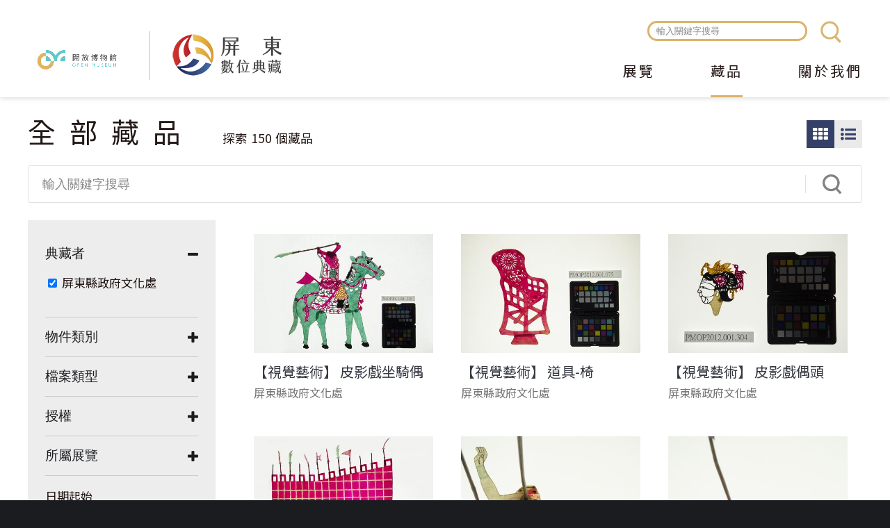

--- FILE ---
content_type: text/css
request_url: https://digitalarchive.cultural.pthg.gov.tw/sites/all/modules/muse/geofield_gmap/geofield_gmap.css?sq3wqf
body_size: 8
content:
.geofield-gmap-cnt {
	width: 600px;
	height: 400px;
	display: block;
  margin: 10px 0;
}
.geofield-gmap-buttons {
  margin: 10px 0;
}
.field-type-geofield .map-edit-button-wrapper{
  display: flex;
  align-items:center;
  justify-content:center;
  min-height:250px;
  border: 3px dashed #CECECE;
}
.field-type-geofield .map-edit-button{
  max-width: 50%;
  padding: 3px 5px;
  color: #165bc1;
  cursor: pointer;
}


--- FILE ---
content_type: text/javascript
request_url: https://digitalarchive.cultural.pthg.gov.tw/sites/all/modules/muse/geofield_gmap/geofield_gmap.js?sq3wqf
body_size: 2127
content:
(function ($) {
  var geofield_gmap_geocoder;
  var geofield_gmap_data = [];

  Drupal.behaviors.geofieldMapInit = {
    attach: function (context, settings) {
      // Init all maps in Drupal.settings.
      if (settings.geofield_gmap) {
        $.each(settings.geofield_gmap, function(mapid) {
          var interval = window.setInterval(function() {
            if ($('#'+mapid).length && typeof google !== 'undefined') {
              window.clearInterval(interval);
              if (!$('#'+mapid).find('.map-edit-button').length && !$('#'+mapid).hasClass("gmap-loaded")) {
                $('#'+mapid).prev('.geofield-gmap-search').hide();
                var $loadMapButton = $('<a class="map-edit-button" data-relid="'+mapid+'">+ '+'用Google Map尋找座標'+'</a>');
                var $loadMapButtonWrapper = $('<div class="map-edit-button-wrapper"></div>');
                $loadMapButton.appendTo($loadMapButtonWrapper);
                $loadMapButtonWrapper.appendTo($('#'+mapid));
                $loadMapButton.click(function(){
                  var mid = $(this).data("relid");
                  var $mapobj = $('#'+mid);
                  $mapobj.prev('.geofield-gmap-search').show();
                  if ($mapobj.length > 0 && typeof settings.geofield_gmap[mid] !== undefined) {
                    var options = settings.geofield_gmap[mid];
                    var lat = parseFloat($("#" + options.latid).val()) ? parseFloat($("#" + options.latid).val()) : options.lat;
                    var lng = parseFloat($("#" + options.lngid).val()) ? parseFloat($("#" + options.lngid).val()) : options.lng;
                    geofield_gmap_initialize({
                      lat: lat,
                      lng: lng,
                      zoom: options.zoom,
                      latid: options.latid,
                      lngid: options.lngid,
                      searchid: options.searchid,
                      mapid: options.mapid,
                      widget: options.widget,
                      map_type: options.map_type,
                      confirm_center_marker: options.confirm_center_marker,
                      click_to_place_marker: options.click_to_place_marker,
                    });
                  }
                });
              }
            }
          }, 500);
        });
      }

      // Center the map to the marker location.
      function geofield_gmap_center(mapid) {
        google.maps.event.trigger(geofield_gmap_data[mapid].map, 'resize');
        geofield_gmap_data[mapid].map.setCenter(geofield_gmap_data[mapid].marker.getPosition());
      }

      // Place marker at the current center of the map.
      function geofield_gmap_marker(mapid) {
        if (geofield_gmap_data[mapid].confirm_center_marker) {
          if (!window.confirm('Change marker position ?')) return;
        }

        google.maps.event.trigger(geofield_gmap_data[mapid].map, 'resize');
        var position = geofield_gmap_data[mapid].map.getCenter();
        geofield_gmap_data[mapid].marker.setPosition(position);
        geofield_gmap_data[mapid].lat.val(position.lat());
        geofield_gmap_data[mapid].lng.val(position.lng());

        if (geofield_gmap_data[mapid].search) {
          geofield_gmap_geocoder.geocode({'latLng': position}, function (results, status) {
            if (status == google.maps.GeocoderStatus.OK) {
              if (results[0]) {
                geofield_gmap_data[mapid].search.val(results[0].formatted_address);
              }
            }
          });
        }
      }

      // Init google map.
      function geofield_gmap_initialize(params) {
        if (typeof geofield_gmap_data[params.mapid] === 'undefined') {
          geofield_gmap_data[params.mapid] = params;
        }
        $("#"+params.mapid).addClass("gmap-loaded");

        if (!geofield_gmap_geocoder) {
          geofield_gmap_geocoder = new google.maps.Geocoder();
        }

        var location = new google.maps.LatLng(params.lat, params.lng);
        var defaultZoom = Number(params.zoom);
        if (typeof geofield_gmap_data[params.mapid] !== 'undefined' && 
            typeof geofield_gmap_data[params.mapid]['zoom'] !== 'undefined') {
          var defaultZoom = Number(geofield_gmap_data[params.mapid]['zoom']);
        }
        var options = {
          zoom: defaultZoom,
          center: location,
          mapTypeId: google.maps.MapTypeId.SATELLITE,
          scaleControl: true,
          streetViewControl: false,
          zoomControlOptions: {
            style: google.maps.ZoomControlStyle.LARGE
          }
        };

        switch (params.map_type) {
          case "ROADMAP":
            options.mapTypeId = google.maps.MapTypeId.ROADMAP;
            break;
          case "SATELLITE":
            options.mapTypeId = google.maps.MapTypeId.SATELLITE;
            break;
          case "HYBRID":
            options.mapTypeId = google.maps.MapTypeId.HYBRID;
            break;
          case "TERRAIN":
            options.mapTypeId = google.maps.MapTypeId.TERRAIN;
            break;
          default:
            options.mapTypeId = google.maps.MapTypeId.ROADMAP;
        }

        var map = new google.maps.Map(document.getElementById(params.mapid), options);
        geofield_gmap_data[params.mapid].map = map;
        
        map.addListener('zoom_changed', function() {
          geofield_gmap_data[params.mapid]['zoom'] = map.getZoom();
        });

        // Fix http://code.google.com/p/gmaps-api-issues/issues/detail?id=1448.
        google.maps.event.addListener(map, "idle", function () {
          google.maps.event.trigger(map, 'resize');
        });

        // Fix map issue in fieldgroups / vertical tabs
        // https://www.drupal.org/node/2474867.
        google.maps.event.addListenerOnce(map, "idle", function () {
          // Show all map tiles when a map is shown in a vertical tab.
          $('#' + params.mapid).closest('div.vertical-tabs').find('.vertical-tab-button a').click(function () {
            google.maps.event.trigger(map, 'resize');
            geofield_gmap_center(params.mapid);
          });
          // Show all map tiles when a map is shown in a collapsible fieldset.
          $('#' + params.mapid).closest('fieldset.collapsible').find('a.fieldset-title').click(function () {
            google.maps.event.trigger(map, 'resize');
            geofield_gmap_center(params.mapid);
          });
        });

        // Place map marker.
        var marker = new google.maps.Marker({
          map: map,
          draggable: params.widget
        });
        geofield_gmap_data[params.mapid].marker = marker;
        marker.setPosition(location);

        if (params.widget && params.latid && params.lngid) {
          geofield_gmap_data[params.mapid].lat = $("#" + params.latid);
          geofield_gmap_data[params.mapid].lng = $("#" + params.lngid);
          if (params.searchid) {
            geofield_gmap_data[params.mapid].search = $("#" + params.searchid);
            geofield_gmap_data[params.mapid].search.autocomplete({
              // This bit uses the geocoder to fetch address values.
              source: function (request, response) {
                geofield_gmap_geocoder.geocode({'address': request.term }, function (results, status) {
                  response($.map(results, function (item) {
                    return {
                      label: item.formatted_address,
                      value: item.formatted_address,
                      latitude: item.geometry.location.lat(),
                      longitude: item.geometry.location.lng()
                    };
                  }));
                });
              },
              // This bit is executed upon selection of an address.
              select: function (event, ui) {
                geofield_gmap_data[params.mapid].lat.val(ui.item.latitude);
                geofield_gmap_data[params.mapid].lng.val(ui.item.longitude);
                var location = new google.maps.LatLng(ui.item.latitude, ui.item.longitude);
                marker.setPosition(location);
                map.setCenter(location);
              }
            });

            // Geocode user input on enter.
            geofield_gmap_data[params.mapid].search.keydown(function (e) {
              if (e.which == 13) {
                var input = geofield_gmap_data[params.mapid].search.val();
                // Execute the geocoder
                geofield_gmap_geocoder.geocode({'address': input }, function (results, status) {
                  if (status == google.maps.GeocoderStatus.OK) {
                    if (results[0]) {
                      // Set the location
                      var location = new google.maps.LatLng(results[0].geometry.location.lat(), results[0].geometry.location.lng());
                      marker.setPosition(location);
                      map.setCenter(location);
                      // Fill the lat/lon fields with the new info
                      geofield_gmap_data[params.mapid].lat.val(marker.getPosition().lat());
                      geofield_gmap_data[params.mapid].lng.val(marker.getPosition().lng());
                    }
                  }
                });
              }
            });

            // Add listener to marker for reverse geocoding.
            google.maps.event.addListener(marker, 'drag', function () {
              geofield_gmap_geocoder.geocode({'latLng': marker.getPosition()}, function (results, status) {
                if (status == google.maps.GeocoderStatus.OK) {
                  if (results[0]) {
                    geofield_gmap_data[params.mapid].search.val(results[0].formatted_address);
                    geofield_gmap_data[params.mapid].lat.val(marker.getPosition().lat());
                    geofield_gmap_data[params.mapid].lng.val(marker.getPosition().lng());
                  }
                }
              });
            });
          }

          if (params.click_to_place_marker) {
            // Change marker position with mouse click.
            google.maps.event.addListener(map, 'click', function (event) {
              var position = new google.maps.LatLng(event.latLng.lat(), event.latLng.lng());
              marker.setPosition(position);
              geofield_gmap_data[params.mapid].lat.val(position.lat());
              geofield_gmap_data[params.mapid].lng.val(position.lng());
              //google.maps.event.trigger(geofield_gmap_data[params.mapid].map, 'resize');
            });
          }

          geofield_onchange = function () {
            var location = new google.maps.LatLng(
              parseInt(geofield_gmap_data[params.mapid].lat.val()),
              parseInt(geofield_gmap_data[params.mapid].lng.val()));
            marker.setPosition(location);
            map.setCenter(location);
          };

          geofield_gmap_data[params.mapid].lat.change(geofield_onchange);
          geofield_gmap_data[params.mapid].lng.change(geofield_onchange);
        }
      }
    }
  };
})(jQuery);



--- FILE ---
content_type: text/javascript
request_url: https://digitalarchive.cultural.pthg.gov.tw/sites/muse1/modules/netivism/netivism_muse/js/beefup-init.js?sq3wqf
body_size: 157
content:
(function($) {
  "use strict";
  $(document).ready(function() {
    console.log("beefup !");

    $(".sidebar .block-facetapi").beefup({
      trigger: '.block-title',
      content: '.content',
      stayOpen: '.sidebar .block-facetapi:first-child',
      onClose: function($el) {
          $el.addClass('is-close');
      }
    });

    var $objDetailInfo = $("#object-detail-info");
    var $objDetailInfoBeefup = $objDetailInfo.beefup({
      trigger: '.detail-btn',
      content: '.page-section-content',
      onClose: function($el) {
          $el.addClass('is-close');
      }
    });
    $(".js-obj-detail-trigger").on("click", function(e) {
      e.preventDefault();
      $objDetailInfoBeefup.scroll($objDetailInfo).open($objDetailInfo);
    });

    $(".js-beefup .view-content > .view-grouping").beefup({
      trigger: '.view-grouping-header',
      content: '.view-grouping-content',
    });

    $(".js-beefup-open-first .view-content > .view-grouping").beefup({
      trigger: '.view-grouping-header',
      content: '.view-grouping-content',
      stayOpen: '.js-beefup-open-first .view-content > .view-grouping:first-child',
    });
  });
})(jQuery);